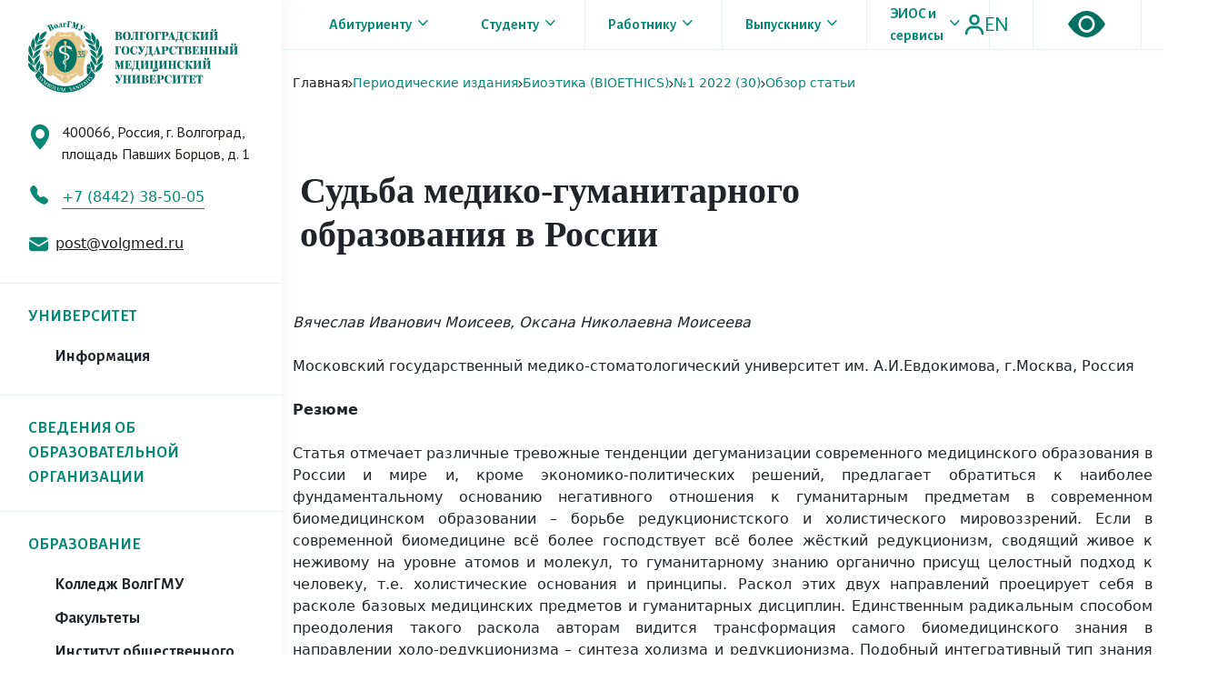

--- FILE ---
content_type: text/html; charset=UTF-8
request_url: https://www.volgmed.ru/periodicheskie-izdaniya/bioethics/2022_30/page_24/?special=N
body_size: 55324
content:
<!doctype html>
<html lang="en">
<head>
    <meta charset="UTF-8">
    <meta name="viewport"
          content="width=device-width, user-scalable=no, initial-scale=1.0, maximum-scale=1.0, minimum-scale=1.0">
    <meta http-equiv="X-UA-Compatible" content="ie=edge">

    <link href="https://fonts.googleapis.com/css2?family=Alegreya+Sans:wght@400;500;700&family=Fira+Sans&family=Old+Standard+TT:wght@700&family=PT+Sans:wght@400;700&family=PT+Serif:ital@1&display=swap" rel="stylesheet">

    <link href="https://cdn.jsdelivr.net/npm/bootstrap@5.0.1/dist/css/bootstrap.min.css" rel="stylesheet" integrity="sha384-+0n0xVW2eSR5OomGNYDnhzAbDsOXxcvSN1TPprVMTNDbiYZCxYbOOl7+AMvyTG2x" crossorigin="anonymous">

    <link rel="stylesheet" href="https://cdn.jsdelivr.net/npm/bootstrap-icons@1.5.0/font/bootstrap-icons.css">

    <link rel="stylesheet" href="/local/templates/vgmu/html/src/css/style.css?1769216765">
    <link rel="stylesheet" href="/local/templates/vgmu/html/src/css/callendar.css?1769216765">
    <link rel="stylesheet" href="/local/templates/vgmu/html/src/css/header.css?1769216765">
    <link rel="stylesheet" href="/local/templates/vgmu/html/src/css/footer.css?1769216765">
    <link rel="stylesheet" href="/local/templates/vgmu/html/src/css/news.css">
    <link rel="stylesheet" href="/local/templates/vgmu/html/src/css/feed_one.css">
    <link rel="stylesheet" href="/local/templates/vgmu/html/src/css/info.css">
    <link rel="stylesheet" href="/local/templates/vgmu/html/src/css/breadcrumbs.css">
    <link rel="stylesheet" href="/local/templates/vgmu/html/src/css/custom.css">
    <link rel="stylesheet" href="/local/templates/vgmu/html/src/vendor/toasrt/toastr.min.css">
    <link rel="stylesheet" href="/local/templates/vgmu/html/src/vendor/fileupload/css/jquery.fileupload.css">
    <link rel="stylesheet" href="/local/templates/vgmu/html/src/vendor/fileupload/css/jquery.fileupload-ui.css">
    <link rel="stylesheet" href="https://cdn.jsdelivr.net/npm/@fancyapps/ui@4.0/dist/fancybox.css" />


    <script src="/local/templates/vgmu/html/src/js/jquery-3.5.1.js"></script>

    <title>Судьба медико-гуманитарного образования в России</title>

    <meta http-equiv="Content-Type" content="text/html; charset=UTF-8" />
<meta name="robots" content="index, follow" />
<link href="/bitrix/css/main/system.auth/flat/style.min.css?16336736365404" type="text/css"  rel="stylesheet" />
<script type="text/javascript">if(!window.BX)window.BX={};if(!window.BX.message)window.BX.message=function(mess){if(typeof mess==='object'){for(let i in mess) {BX.message[i]=mess[i];} return true;}};</script>
<script type="text/javascript">(window.BX||top.BX).message({'JS_CORE_LOADING':'Загрузка...','JS_CORE_NO_DATA':'- Нет данных -','JS_CORE_WINDOW_CLOSE':'Закрыть','JS_CORE_WINDOW_EXPAND':'Развернуть','JS_CORE_WINDOW_NARROW':'Свернуть в окно','JS_CORE_WINDOW_SAVE':'Сохранить','JS_CORE_WINDOW_CANCEL':'Отменить','JS_CORE_WINDOW_CONTINUE':'Продолжить','JS_CORE_H':'ч','JS_CORE_M':'м','JS_CORE_S':'с','JSADM_AI_HIDE_EXTRA':'Скрыть лишние','JSADM_AI_ALL_NOTIF':'Показать все','JSADM_AUTH_REQ':'Требуется авторизация!','JS_CORE_WINDOW_AUTH':'Войти','JS_CORE_IMAGE_FULL':'Полный размер'});</script>

<script type="text/javascript" src="/bitrix/js/main/core/core.min.js?1633673636260887"></script>

<script>BX.setJSList(['/bitrix/js/main/core/core_ajax.js','/bitrix/js/main/core/core_promise.js','/bitrix/js/main/polyfill/promise/js/promise.js','/bitrix/js/main/loadext/loadext.js','/bitrix/js/main/loadext/extension.js','/bitrix/js/main/polyfill/promise/js/promise.js','/bitrix/js/main/polyfill/find/js/find.js','/bitrix/js/main/polyfill/includes/js/includes.js','/bitrix/js/main/polyfill/matches/js/matches.js','/bitrix/js/ui/polyfill/closest/js/closest.js','/bitrix/js/main/polyfill/fill/main.polyfill.fill.js','/bitrix/js/main/polyfill/find/js/find.js','/bitrix/js/main/polyfill/matches/js/matches.js','/bitrix/js/main/polyfill/core/dist/polyfill.bundle.js','/bitrix/js/main/core/core.js','/bitrix/js/main/polyfill/intersectionobserver/js/intersectionobserver.js','/bitrix/js/main/lazyload/dist/lazyload.bundle.js','/bitrix/js/main/polyfill/core/dist/polyfill.bundle.js','/bitrix/js/main/parambag/dist/parambag.bundle.js']);
BX.setCSSList(['/bitrix/js/main/lazyload/dist/lazyload.bundle.css','/bitrix/js/main/parambag/dist/parambag.bundle.css']);</script>
<script type="text/javascript">(window.BX||top.BX).message({'LANGUAGE_ID':'ru','FORMAT_DATE':'DD.MM.YYYY','FORMAT_DATETIME':'DD.MM.YYYY HH:MI:SS','COOKIE_PREFIX':'BITRIX_SM','SERVER_TZ_OFFSET':'10800','UTF_MODE':'Y','SITE_ID':'s1','SITE_DIR':'/','USER_ID':'','SERVER_TIME':'1769216765','USER_TZ_OFFSET':'0','USER_TZ_AUTO':'Y','bitrix_sessid':'a15037c5229395f87565229f2eef5fc5'});</script>


<script type="text/javascript"  src="/bitrix/cache/js/s1/vgmu_info/kernel_main/kernel_main_v1.js?1750586402195893"></script>
<script type="text/javascript"  src="/bitrix/cache/js/s1/vgmu_info/kernel_main_polyfill_customevent/kernel_main_polyfill_customevent_v1.js?17505061141051"></script>
<script type="text/javascript" src="/bitrix/js/ui/dexie/dist/dexie.bitrix.bundle.min.js?163367363860291"></script>
<script type="text/javascript" src="/bitrix/js/main/core/core_ls.min.js?16336736367365"></script>
<script type="text/javascript" src="/bitrix/js/main/core/core_frame_cache.min.js?163367363611082"></script>
<script type="text/javascript" src="/bitrix/js/yandex.metrika/script.js?16653819303132"></script>
<script type="text/javascript">BX.setJSList(['/bitrix/js/main/core/core_fx.js','/bitrix/js/main/session.js','/bitrix/js/main/pageobject/pageobject.js','/bitrix/js/main/core/core_window.js','/bitrix/js/main/utils.js','/bitrix/js/main/date/main.date.js','/bitrix/js/main/core/core_date.js','/bitrix/js/main/polyfill/customevent/main.polyfill.customevent.js']);</script>
            <!-- Yandex.Metrika counter -->
            <script type="text/javascript">
                (function (m, e, t, r, i, k, a) {
                    m[i] = m[i] || function () {
                        (m[i].a = m[i].a || []).push(arguments)
                    };
                    m[i].l = 1 * new Date();
                    k = e.createElement(t), a = e.getElementsByTagName(t)[0], k.async = 1, k.src = r, a.parentNode.insertBefore(k, a)
                })
                (window, document, "script", "https://mc.yandex.ru/metrika/tag.js", "ym");

                ym("90717727", "init", {
                    clickmap: true,
                    trackLinks: true,
                    accurateTrackBounce: true,
                    webvisor: true,
                    ecommerce: "dataLayer",
                    params: {
                        __ym: {
                            "ymCmsPlugin": {
                                "cms": "1c-bitrix",
                                "cmsVersion": "21.400",
                                "pluginVersion": "1.0.6",
                                'ymCmsRip': 1554067227                            }
                        }
                    }
                });
            </script>
            <!-- /Yandex.Metrika counter -->
            
<script>window.dataLayer = window.dataLayer || [];</script>



<script type="text/javascript">var _ba = _ba || []; _ba.push(["aid", "dc8bb2d202bf30cbda7ec149c35da1d7"]); _ba.push(["host", "www.volgmed.ru"]); (function() {var ba = document.createElement("script"); ba.type = "text/javascript"; ba.async = true;ba.src = (document.location.protocol == "https:" ? "https://" : "http://") + "bitrix.info/ba.js";var s = document.getElementsByTagName("script")[0];s.parentNode.insertBefore(ba, s);})();</script>


</head>

<div id="panel"></div>

<div class="header-mobile">
    <div class="modal-mobile">
        <form action="/search/" method="get" class="mobile-search">
            <div class="mobile-search-block d-flex">
                <input type="text" name="q" class="mobile-input" placeholder="Поиск">
                <button  class="mobile-search-btn">
                    <img src="/local/templates/vgmu/html/src/img/search-mobile.svg" alt="">
                </button>
            </div>
        </form>
        
<div class="mobile-nav-block">
            <div class="mobile-nav-item" >
            <div class="mobile-nav-text">
                <a href="/matriculant/selection-committee/">Абитуриенту</a>
                                    <span><i class="bi bi-chevron-down"></i></span>
                    <ul class="mobile-drop-nav">
                                                    <li class="drop-nav-item">
                                <a href="/matriculant/selection-committee/obshchaya-informatsiya/">Приемная комиссия</a>
                            </li>
                                                    <li class="drop-nav-item">
                                <a href="/university/preduniversariy-volggmu/obshchaya-informatsiya/">Предуниверсарий ВолгГМУ</a>
                            </li>
                                                    <li class="drop-nav-item">
                                <a href="/matriculant/fakultety-i-napravleniya/obshchaya-informatsiya/">Факультеты и направления</a>
                            </li>
                                                    <li class="drop-nav-item">
                                <a href="/en/matriculant/selection-committee/obshchaya-informatsiya/">Иностранному абитуриенту (admission)</a>
                            </li>
                                                    <li class="drop-nav-item">
                                <a href="https://cloud.mail.ru/public/BQsM/LLnFsgykx">Справочник первокурсника</a>
                            </li>
                                                    <li class="drop-nav-item">
                                <a href="https://cloud.mail.ru/public/miUh/e1NVFocJg">First-year student guidebook</a>
                            </li>
                                            </ul>
                            </div>
        </div>
            <div class="mobile-nav-item" >
            <div class="mobile-nav-text">
                <a href="/apprentice/">Студенту</a>
                                    <span><i class="bi bi-chevron-down"></i></span>
                    <ul class="mobile-drop-nav">
                                                    <li class="drop-nav-item">
                                <a href="/apprentice/college-volggmu/">Среднее профессиональное образование</a>
                            </li>
                                                    <li class="drop-nav-item">
                                <a href="/apprentice/">Бакалавриат, специалитет, магистратура</a>
                            </li>
                                                    <li class="drop-nav-item">
                                <a href="/university/institut-nepreryvnogo-meditsinskogo-i-farmatsevticheskogo-obrazovaniya/upravlenie-podgotovki-v-ordinature/">Ординатура</a>
                            </li>
                                                    <li class="drop-nav-item">
                                <a href="/science/science-office/otdel-aspirantury-i-doktorantury/">Аспирантура</a>
                            </li>
                                                    <li class="drop-nav-item">
                                <a href="/university/institut-nepreryvnogo-meditsinskogo-i-farmatsevticheskogo-obrazovaniya/upravlenie-dopolnitelnogo-professionalnogo-obrazovaniya/">Дополнительное профессиональное образование</a>
                            </li>
                                                    <li class="drop-nav-item">
                                <a href="/apprentice/college-volggmu/otdel-professionalnogo-obucheniya-i-dopolnitelnogo-professionalnogo-obrazovaniya">Дополнительное образование</a>
                            </li>
                                                    <li class="drop-nav-item">
                                <a href="/apprentice/student-council/obshchaya-informatsiya/">Студенческий совет</a>
                            </li>
                                                    <li class="drop-nav-item">
                                <a href="/university/uchebnoe-upravlenie/faylovyy-menedzher/24927/">Расписание занятий</a>
                            </li>
                                                    <li class="drop-nav-item">
                                <a href="/university/mezhdunarodnaya-deyatelnost/">Иностранному студенту (foreign student)</a>
                            </li>
                                                    <li class="drop-nav-item">
                                <a href="https://cloud.mail.ru/public/BQsM/LLnFsgykx">Справочник первокурсника</a>
                            </li>
                                                    <li class="drop-nav-item">
                                <a href="https://cloud.mail.ru/public/miUh/e1NVFocJg">First-year student guidebook</a>
                            </li>
                                            </ul>
                            </div>
        </div>
            <div class="mobile-nav-item" >
            <div class="mobile-nav-text">
                <a href="/worker/">Работнику</a>
                                    <span><i class="bi bi-chevron-down"></i></span>
                    <ul class="mobile-drop-nav">
                                                    <li class="drop-nav-item">
                                <a href="/worker/">Управление кадров</a>
                            </li>
                                                    <li class="drop-nav-item">
                                <a href="/university/upravlenie-obrazovatelnih-programm/">Управление образовательных программ</a>
                            </li>
                                                    <li class="drop-nav-item">
                                <a href="/university/redaktsionno-izdatelskiy-sovet/">Редакционно-издательский совет</a>
                            </li>
                                                    <li class="drop-nav-item">
                                <a href="/worker/menedzhment-kachestva/faylovyy-menedzher/">Менеджмент качества</a>
                            </li>
                                                    <li class="drop-nav-item">
                                <a href="/university/tsentr-dopolnitelnogo-obrazovaniya13/shkola-ped-masterstva/">Программы обучения ДПО</a>
                            </li>
                                            </ul>
                            </div>
        </div>
            <div class="mobile-nav-item" >
            <div class="mobile-nav-text">
                <a href="/graduate/">Выпускнику</a>
                                    <span><i class="bi bi-chevron-down"></i></span>
                    <ul class="mobile-drop-nav">
                                                    <li class="drop-nav-item">
                                <a href="/graduate/accreditation-of-specialists/">Аккредитация специалистов</a>
                            </li>
                                                    <li class="drop-nav-item">
                                <a href="/university/tsentr-trudoustroystva-profkoma-volgmu/obshchaya-informatsiya/">Центр трудоустройства</a>
                            </li>
                                                    <li class="drop-nav-item">
                                <a href="https://www.volgmed.ru/university/assotsiatsiya-vypusknikov-volggmu/">Ассоциация выпускников ВолгГМУ</a>
                            </li>
                                            </ul>
                            </div>
        </div>
            <div class="mobile-nav-item" href="#menu-links" data-fancybox>
            <div class="mobile-nav-text">
                <a href="#menu-links">ЭИОС и сервисы</a>
                            </div>
        </div>
    </div>        
    <ul class="nav-links-modal">
                                    <li><a href="/university/">УНИВЕРСИТЕТ</a></li>
                                                <li><a href="/education/">ОБРАЗОВАНИЕ</a></li>
                                                <li><a href="/medicine/">МЕДИЦИНА</a></li>
                                                <li><a href="/science/">НАУКА</a></li>
                                                <li><a href="/sveden/">СВЕДЕНИЯ ОБ ОБРАЗОВАТЕЛЬНОЙ ОРГАНИЗАЦИИ</a></li>
                                                <li><a href="/university/mezhdunarodnaya-deyatelnost/">МЕЖДУНАРОДНАЯ ДЕЯТЕЛЬНОСТЬ</a></li>
                        </ul>
        <div class="mobile_auth">
            <img src="/local/templates/vgmu/html/src/img/mycab.svg" alt="">
            Вход в систему        </div>
    </div>
    <div class="container">
        <div class="row">
            <div class="col-md-12">
                <div class="mobile-logo">
                    <a href="/"><img src="/local/templates/vgmu/html/src/img/touch_logo.png" alt=""></a>
                </div>
            </div>
        </div>
    </div>
    <div class="header-nav-mobile">
        <div class="container">
            <div class="row">
                <div class="col-lg-12">
                    <div class="header-nav-items d-flex">
                        <img src="/local/templates/vgmu/html/src/img/burger_touch.svg" alt="" class="burger-menu">
                        <div class="header-nav-item d-flex">
                            <i class="bi bi-eye-fill"></i>
                            <div class="mobile-translate">
                                <a href="/en/periodicheskie-izdaniya/bioethics/2022_30/page_24/?special=N">EN</a>
                            </div>
                        </div>
                    </div>
                </div>
            </div>
        </div>
    </div>
</div>
<div class="content d-flex">
    <div class="menu">

        <a href="/"><img src="/local/templates/vgmu/html/src/img/info_logo.png" alt="" class="info_logo"></a>
        <div class="info-menu-content">
            <div class="info-address d-flex">
                <i class="bi bi-geo-alt-fill"></i>
                <p class="info-address-text">400066, Россия, г. Волгоград,
площадь Павших Борцов, д. 1</p>

            </div>
            <div class="info-phone">
                <i class="bi bi-telephone-fill"></i>
                <span class="phone-text">+7 (8442) 38-50-05</span>
            </div>
            <div class="info-email d-flex">
                <img height="21" width="21" src="/local/templates/vgmu/html/src/img/email.svg" alt="">
                <a href="mailto:post@volgmed.ru" class="email-text">post@volgmed.ru</a>            </div>
        </div>
        
<div class="info-nav">
            <div class="info-nav-item " id="modal_0"><a href="/university/">УНИВЕРСИТЕТ</a>
                            <div class="close-menu-info d-flex">
                    <img src="/local/templates/vgmu/html/src/img/close_menu.svg" alt="" class="close-menu">
                </div>
                <div class="info-modal-nav" id="modal_detail_0">
                    <ul>
                                                    <li class="modal-nav-item modal-nav-item-last"><a href="https://www.volgmed.ru/university">Информация</a></li>
                                            </ul>
                </div>
                    </div>
            <div class="info-nav-item " ><a href="/sveden/">СВЕДЕНИЯ ОБ ОБРАЗОВАТЕЛЬНОЙ ОРГАНИЗАЦИИ</a>
                    </div>
            <div class="info-nav-item " id="modal_2"><a href="/education/">ОБРАЗОВАНИЕ</a>
                            <div class="close-menu-info d-flex">
                    <img src="/local/templates/vgmu/html/src/img/close_menu.svg" alt="" class="close-menu">
                </div>
                <div class="info-modal-nav" id="modal_detail_2">
                    <ul>
                                                    <li class="modal-nav-item "><a href="/apprentice/college-volggmu/">Колледж ВолгГМУ</a></li>
                                                    <li class="modal-nav-item "><a href="/education/faculties/">Факультеты</a></li>
                                                    <li class="modal-nav-item "><a href="/education/faculties/institut-obshchestvennogo-zdorovya-volggmu/obshchaya-informatsiya/">Институт общественного здоровья имени Н.П.Григоренко</a></li>
                                                    <li class="modal-nav-item "><a href="/university/institut-nepreryvnogo-meditsinskogo-i-farmatsevticheskogo-obrazovaniya/">Институт НМФО</a></li>
                                                    <li class="modal-nav-item modal-nav-item-last"><a href="/apprentice/">Кафедры</a></li>
                                            </ul>
                </div>
                    </div>
            <div class="info-nav-item " id="modal_3"><a href="/medicine/">МЕДИЦИНА</a>
                            <div class="close-menu-info d-flex">
                    <img src="/local/templates/vgmu/html/src/img/close_menu.svg" alt="" class="close-menu">
                </div>
                <div class="info-modal-nav" id="modal_detail_3">
                    <ul>
                                                    <li class="modal-nav-item "><a href="/medicine/clinic/">Клиника №1</a></li>
                                                    <li class="modal-nav-item "><a href="/medicine/family-medicine-clinic/">Клиника семейной медицины</a></li>
                                                    <li class="modal-nav-item "><a href="/medicine/dentistry-clinic/">Стоматологический клинико-диагностический центр</a></li>
                                                    <li class="modal-nav-item modal-nav-item-last"><a href="/medicine/tsentr-elektronnogo-meditsinskogo-obrazovaniya/obshchaya-informatsiya/">Центр электронного  медицинского образования</a></li>
                                            </ul>
                </div>
                    </div>
            <div class="info-nav-item " id="modal_4"><a href="/science/">НАУКА</a>
                            <div class="close-menu-info d-flex">
                    <img src="/local/templates/vgmu/html/src/img/close_menu.svg" alt="" class="close-menu">
                </div>
                <div class="info-modal-nav" id="modal_detail_4">
                    <ul>
                                                    <li class="modal-nav-item "><a href="/news/science/">Новости науки</a></li>
                                                    <li class="modal-nav-item "><a href="/science/science-office/">Наука</a></li>
                                                    <li class="modal-nav-item "><a href="/dissertatsionnye-sovety-volgmu/">Диссертационные советы</a></li>
                                                    <li class="modal-nav-item "><a href="/periodicheskie-izdaniya/">Периодические издания</a></li>
                                                    <li class="modal-nav-item "><a href="https://ncils.ru/">НЦИЛС</a></li>
                                                    <li class="modal-nav-item "><a href="https://nomusvolgmed.ru/">НОМУС</a></li>
                                                    <li class="modal-nav-item "><a href="/science/grants/">Гранты и конкурсы</a></li>
                                                    <li class="modal-nav-item modal-nav-item-last"><a href="/science/meditsinskiy-turizm-problemy-i-perspektivy/">Медицинский туризм: проблемы и перспективы</a></li>
                                            </ul>
                </div>
                    </div>
            <div class="info-nav-item last-info-item" id="modal_5"><a href="/university/mezhdunarodnaya-deyatelnost/">МЕЖДУНАРОДНАЯ ДЕЯТЕЛЬНОСТЬ</a>
                            <div class="close-menu-info d-flex">
                    <img src="/local/templates/vgmu/html/src/img/close_menu.svg" alt="" class="close-menu">
                </div>
                <div class="info-modal-nav" id="modal_detail_5">
                    <ul>
                                                    <li class="modal-nav-item "><a href="/university/mezhdunarodnaya-deyatelnost/">Информация</a></li>
                                                    <li class="modal-nav-item "><a href="/university/mezhdunarodnaya-deyatelnost/upravlenie-vneshnikh-svyazey/index.php">Управление внешних связей</a></li>
                                                    <li class="modal-nav-item "><a href="/university/mezhdunarodnaya-deyatelnost/dekanat-po-rabote-s-inostrannymi-studentami/">Деканат по работе с иностранными студентами</a></li>
                                                    <li class="modal-nav-item "><a href="/university/mezhdunarodnaya-deyatelnost/dispetcherskaya-sluzhba-dlya-inostrannykh-obuchayushchikhsya/">Диспетчерская служба для иностранных обучающихся</a></li>
                                                    <li class="modal-nav-item "><a href="/university/mezhdunarodnaya-deyatelnost/mezhdunarodnyy-otdel/">Международный отдел</a></li>
                                                    <li class="modal-nav-item "><a href="https://www.volgmed.ru/university/podgotovitelnoe-otdelenie-dlya-inostrannykh-slushateley/obshchaya-informatsiya/">Подготовительное отделение для иностранных слушателей</a></li>
                                                    <li class="modal-nav-item modal-nav-item-last"><a href="https://www.volgmed.ru/university/mezhdunarodnaya-deyatelnost/file-manager/">Файловый менеджер</a></li>
                                            </ul>
                </div>
                    </div>
    </div>        <form action="/search/" method="get" class="info-form">
            <div class="input-block">
                <input name="q" type="text" class="info-input" placeholder="Поиск">
                <button  class="info-search">
                    <img src="/local/templates/vgmu/html/src/img/info_search.svg" alt="">
                </button>
            </div>

        </form>
    </div>
    <div class="modal_call">
    <div class="modal_body">
        <div class="modal_content">
                            <div class="close_modal">
                    <div class="close_modal-item">
                        <img src="/local/templates/vgmu/html/src/img/close_modal.svg" alt="" class="close_modal-btn">
                    </div>
                </div>
                <div class="choose_modal d-flex">
                    <h2 class="choose_modal-item" id="auth">
                        Вход                    </h2>
 					                </div>
                
<div class="modal-form-block" id="form-auth">

    
    <form name="form_auth" method="post" target="_top" action="/periodicheskie-izdaniya/bioethics/2022_30/page_24/?special=N" class="modal_form">
        <input required type="text" class="modal-form-input" name="USER_LOGIN" maxlength="255" value="" placeholder="Логин" />
        <input required type="password" class="modal-form-input" placeholder="Пароль" name="USER_PASSWORD" maxlength="255" autocomplete="off" />
                    <div class="bx-authform-formgroup-container">
                <div class="checkbox">
                    <label class="bx-filter-param-label">
                        <input type="checkbox" id="USER_REMEMBER" name="USER_REMEMBER" value="Y" />
                        <span class="bx-filter-param-text">Запомнить меня на этом компьютере</span>
                    </label>
                </div>
            </div>
                <input type="submit" class="btn btn-primary enter_modal" name="AUTH_ACTION" value="Войти" />

        
            </form>
</div>
<script type="text/javascript">
		try{document.form_auth.USER_LOGIN.focus();}catch(e){}
	</script>                    </div>
    </div>
</div>    <div class="main-content">
        <header class="d-flex header ">
<!--            <div class="modal_call">-->
<!--                <div class="modal_body">-->
<!--                    <div class="modal_content">-->
<!--                        <div class="close_modal">-->
<!--                            <div class="close_modal-item">-->
<!--                                <img src="/local/templates/vgmu/html/src/img/close_modal.svg" alt="" class="close_modal-btn">-->
<!--                            </div>-->
<!--                        </div>-->
<!--                        <div class="choose_modal d-flex">-->
<!--                            <h2 class="choose_modal-item" id="auth">-->
<!--                                Вход-->
<!--                            </h2>-->
<!--                            <h2 class="choose_modal-item" id="register">-->
<!--                                Регистрация-->
<!--                            </h2>-->
<!--                        </div>-->
<!--                        <div class="modal-form-block" id="form-auth">-->
<!--                            <form action="/" class="modal_form">-->
<!--                                <input required type="text" class="modal-form-input" placeholder="Логин">-->
<!--                                <input required type="password" class="modal-form-input" placeholder="Пароль">-->
<!--                                <button class="enter_modal">-->
<!--                                    Вход-->
<!--                                </button>-->
<!--                            </form>-->
<!--                        </div>-->
<!--                        <div class="modal-form-block " id="form-register">-->
<!--                            <form action="" class="modal_form">-->
<!--                                <input type="text" required class="modal-form-input" placeholder="Ваше имя">-->
<!--                                <input type="email" required class="modal-form-input" placeholder="Ваш e-mail">-->
<!--                                <input type="tel" required class="modal-form-input" placeholder="Ваш телефон">-->
<!--                                <button type="submit" class="enter_modal">-->
<!--                                    Вход-->
<!--                                </button>-->
<!--                            </form>-->
<!--                        </div>-->
<!---->
<!--                    </div>-->
<!--                </div>-->
<!--            </div>-->
            
<div class="info-navbar d-flex">
    	<div class="info-navbar-item " id="nav-bt-first"><a href="/matriculant/selection-committee/">Абитуриенту</a>
        <img src="/local/templates/vgmu/html/src/img/chevdown.png" alt="">
            <ul class="info-drop-nav d-flex ">
                                                    <li class="info-drop-nav-item abitur">
                                                    <a href="/matriculant/selection-committee/obshchaya-informatsiya/">Приемная комиссия</a>
                                                    <a href="/university/preduniversariy-volggmu/obshchaya-informatsiya/">Предуниверсарий ВолгГМУ</a>
                                                    <a href="/matriculant/fakultety-i-napravleniya/obshchaya-informatsiya/">Факультеты и направления</a>
                                                    <a href="/en/matriculant/selection-committee/obshchaya-informatsiya/">Иностранному абитуриенту (admission)</a>
                                                    <a href="https://cloud.mail.ru/public/BQsM/LLnFsgykx">Справочник первокурсника</a>
                                                    <a href="https://cloud.mail.ru/public/miUh/e1NVFocJg">First-year student guidebook</a>
                                            </li>
                                            </ul>
        </div>
    	<div class="info-navbar-item " ><a href="/apprentice/">Студенту</a>
        <img src="/local/templates/vgmu/html/src/img/chevdown.png" alt="">
            <ul class="info-drop-nav d-flex ">
                                                    <li class="info-drop-nav-item abitur">
                                                    <a href="/apprentice/college-volggmu/">Среднее профессиональное образование</a>
                                                    <a href="/apprentice/">Бакалавриат, специалитет, магистратура</a>
                                                    <a href="/university/institut-nepreryvnogo-meditsinskogo-i-farmatsevticheskogo-obrazovaniya/upravlenie-podgotovki-v-ordinature/">Ординатура</a>
                                                    <a href="/science/science-office/otdel-aspirantury-i-doktorantury/">Аспирантура</a>
                                                    <a href="/university/institut-nepreryvnogo-meditsinskogo-i-farmatsevticheskogo-obrazovaniya/upravlenie-dopolnitelnogo-professionalnogo-obrazovaniya/">Дополнительное профессиональное образование</a>
                                                    <a href="/apprentice/college-volggmu/otdel-professionalnogo-obucheniya-i-dopolnitelnogo-professionalnogo-obrazovaniya">Дополнительное образование</a>
                                                    <a href="/apprentice/student-council/obshchaya-informatsiya/">Студенческий совет</a>
                                                    <a href="/university/uchebnoe-upravlenie/faylovyy-menedzher/24927/">Расписание занятий</a>
                                                    <a href="/university/mezhdunarodnaya-deyatelnost/">Иностранному студенту (foreign student)</a>
                                                    <a href="https://cloud.mail.ru/public/BQsM/LLnFsgykx">Справочник первокурсника</a>
                                                    <a href="https://cloud.mail.ru/public/miUh/e1NVFocJg">First-year student guidebook</a>
                                            </li>
                                            </ul>
        </div>
    	<div class="info-navbar-item " ><a href="/worker/">Работнику</a>
        <img src="/local/templates/vgmu/html/src/img/chevdown.png" alt="">
            <ul class="info-drop-nav d-flex ">
                                                    <li class="info-drop-nav-item abitur">
                                                    <a href="/worker/">Управление кадров</a>
                                                    <a href="/university/upravlenie-obrazovatelnih-programm/">Управление образовательных программ</a>
                                                    <a href="/university/redaktsionno-izdatelskiy-sovet/">Редакционно-издательский совет</a>
                                                    <a href="/worker/menedzhment-kachestva/faylovyy-menedzher/">Менеджмент качества</a>
                                                    <a href="/university/tsentr-dopolnitelnogo-obrazovaniya13/shkola-ped-masterstva/">Программы обучения ДПО</a>
                                            </li>
                                            </ul>
        </div>
    	<div class="info-navbar-item " ><a href="/graduate/">Выпускнику</a>
        <img src="/local/templates/vgmu/html/src/img/chevdown.png" alt="">
            <ul class="info-drop-nav d-flex ">
                                                    <li class="info-drop-nav-item abitur">
                                                    <a href="/graduate/accreditation-of-specialists/">Аккредитация специалистов</a>
                                                    <a href="/university/tsentr-trudoustroystva-profkoma-volgmu/obshchaya-informatsiya/">Центр трудоустройства</a>
                                                    <a href="https://www.volgmed.ru/university/assotsiatsiya-vypusknikov-volggmu/">Ассоциация выпускников ВолгГМУ</a>
                                            </li>
                                            </ul>
        </div>
    	<div class="info-navbar-item " href="#menu-links" data-fancybox><a href="#menu-links">ЭИОС и сервисы</a>
        <img src="/local/templates/vgmu/html/src/img/chevdown.png" alt="">
            <ul class="info-drop-nav d-flex ">
                                    <li class="info-drop-nav-item abitur">
  <a href="https://study.volgmed.ru/"  target="_blank">ЭИОС 2.0 | Личный кабинет студента</a>
<a href="https://study.volgmed.ru/"  target="_blank">ЭИОС 2.0 | Личный кабинет преподавателя</a>
 <a href="https://elearning.volgmed.ru/"   target="_blank">ЭИОП | Образовательный портал</a>
    <a href="https://drive.google.com/file/d/1tC01Az6eV0A5piyNBeAuVS7nLVV35xKB/view"  target="_blank">Внешние образовательные ресурсы</a>

<a href="https://skills.volgmed.ru/"  target="_blank">ЭИОП ДО 2.0 | Карьериум</a>
    <a href="https://e.volgmed.ru/"   target="_blank">ЭИОП ДО | Образовательный портал дополнительного образования</a>
    <a href="https://study.volgmed.ru/"   target="_blank">ЭИОП 2.0 | Курсориум</a>
    <a href="https://directum.volgmed.ru/"   target="_blank">АСЭД | Directum RX</a>
    <a href="https://factory.volgmed.ru/"   target="_blank">ЭИОС ДО | Личный кабинет слушателей ДО и ДПО</a>
</li>
                             </ul>
        </div>
    </div>
            <div class="info-btns d-flex">
                <div class="info-special d-flex ">
                    <img width="22" src="/local/templates/vgmu/html/src/img/mycab.svg" class="info-nav-mycab">
                    <span class="info-nav-translate"><a href="/en/periodicheskie-izdaniya/bioethics/2022_30/page_24/?special=N">EN</a></span>
                </div>
                <div class="vision d-flex">
                    <a href="?special=Y" title="Перейти на версию сайта для слабовидящих">
                        <i class="bi bi-eye-fill"></i>
                    </a>
                </div>
            </div>
        </header>
        <section class="info-content">
            <div class="container container-big">
                <div class="row">
                    <div class="col-lg-3">
                        <div class="breadcrumbs d-flex">

                            <a href="/" class="bread-item">Главная</a><span><img src="/local/templates/vgmu/html/src/img/breadsplit.svg" alt=""></span>
<a href="/periodicheskie-izdaniya/" class="bread-item last-bread">Периодические издания</a><span><img src="/local/templates/vgmu/html/src/img/breadsplit.svg" alt=""></span>
<a href="/periodicheskie-izdaniya/bioethics/" class="bread-item last-bread">Биоэтика (BIOETHICS)</a><span><img src="/local/templates/vgmu/html/src/img/breadsplit.svg" alt=""></span>
<a href="/periodicheskie-izdaniya/bioethics/2022_30/" class="bread-item last-bread">№1 2022 (30)</a><span><img src="/local/templates/vgmu/html/src/img/breadsplit.svg" alt=""></span>
<a href="/periodicheskie-izdaniya/bioethics/2022_30/page_24/" class="bread-item last-bread">Обзор статьи</a>                        </div>
                    </div>
                </div>
                <div class="row">
                    <div class="col-lg-12">
                        
<div class="nav-buttons d-flex">
    </div>                    </div>
                </div>
                <div class="row">
                    <div class="col-lg-12">
                        <h1 class="info-title">
                            Судьба медико-гуманитарного образования в России                        </h1>
                        <div class="info-text-content">
<br/>
<div><i>Вячеслав Иванович Моисеев, Оксана Николаевна Моисеева </i></div>
<br/>
<div>Московский государственный медико-стоматологический университет им. А.И.Евдокимова, г.Москва, Россия</div>
<br/>
<div><b>Резюме</b><br/><br/><p style="text-align: justify;">Статья отмечает различные тревожные тенденции дегуманизации современного медицинского образования в России и мире и, кроме экономико-политических решений, предлагает обратиться к наиболее фундаментальному основанию негативного отношения к гуманитарным предметам в современном биомедицинском образовании – борьбе редукционистского и холистического мировоззрений. Если в современной биомедицине всё более господствует всё более жёсткий редукционизм, сводящий живое к неживому на уровне атомов и молекул, то гуманитарному знанию органично присущ целостный подход к человеку, т.е. холистические основания и принципы. Раскол этих двух направлений проецирует себя в расколе базовых медицинских предметов и гуманитарных дисциплин. Единственным радикальным способом преодоления такого раскола авторам видится трансформация самого биомедицинского знания в направлении холо-редукционизма – синтеза холизма и редукционизма. Подобный интегративный тип знания будет проецировать себя в принципиально иных, союзных, отношениях более редукционистских и холистических направлений единой интегральной биомедицины. </p></div>
<br/>
<div><b>Ключевые слова: </b>Биомедицина, биомедицинское образование, гуманитарное образование, дегуманизация образования, холизм, редукционизм, холоредукционизм</div>
<br/>
<div><b>Abstract</b><br/><br/><p style="text-align: justify;">The article points to various alarming tendencies of dehumanization of modern medical education in Russia and in the world. Apart from economical and political solutions, the article suggests to address the most fundamental reason for negative attitude to humanitarian subjects in modern biomedical education - the struggle between reductionist and holistic worldviews. While modern biomedicine is increasingly dominated by an increasingly rigid reductionism, which reduces living things to non-living things at the level of atoms and molecules, humanities knowledge is organically characterized by a holistic approach to the human being, i. e., holistic foundations and principles. The split of these two directions projects itself in the split of basic medical subjects and humanities disciplines. The authors see the only radical way to overcome this schism as a transformation of biomedical knowledge itself in the direction of holistic reductionism - a synthesis of holism and reductionism. This integrative type of knowledge will project itself into a fundamentally different, allied, relationship between the more reductionist and holistic strands of a single integrated biomedicine.  </p></div>
<br/>
<div><b>Keywords: </b>biomedicine, biomedical education, humanitarian education, dehumanization of education, holism, reductionism, holoreductionism</div>
<br/>
<div><b>Контакты: </b>vimo@list.ru</div>
<br/>

</div>
</div>
</div>
</div>


</section>
</div>
</div>
<footer>
    <div class="container">
        <div class="row">
            <div class="col-lg-12">
                <div class="footer-nav d-flex">
                    <div class="footer-nav-item ">
                        <h4 class="footer-item-title">
                            Контакты                        </h4>
                        <div class="footer-item-content d-flex">
                            <img src="/local/templates/vgmu/html/src/img/lens.svg" alt="" class="footer-item-img ">
                            <p class="footer-item-text ">400066, Россия, г. Волгоград,
площадь Павших Борцов, д. 1</p>
                        </div>
                        <div class="footer-item-content d-flex">
                            <img src="/local/templates/vgmu/html/src/img/email_footer.svg" alt="" class="footer-item-img footer-hm">
                            <p class="footer-item-text footer-hm" id="email-footer">
                                post@volgmed.ru                            </p>
                            <div class="phone-footer-m">
                                <img src="/local/templates/vgmu/html/src/img/phone.svg" alt="" class="footer-item-img">
                                <p class="footer-item-text" id="phone-footer-m">
                                    +7 (8442) 38-50-05                                </p>
                            </div>
                        </div>
                        <div class="footer-item-content d-flex">
                            <img src="/local/templates/vgmu/html/src/img/phone.svg" alt="" class="footer-item-img footer-hm">
                            <p class="footer-item-text footer-hm">
                                +7 (8442) 38-50-05                            </p>
                            <div class="mobile-footer-email">
                                <img src="/local/templates/vgmu/html/src/img/email_footer.svg" alt="" class="footer-item-img">
                                <p class="footer-item-text" id="email-footer-m">
                                    post@volgmed.ru                                </p>
                            </div>
                        </div>
                    </div>
                    <div class="footer-nav-item" id="footer-middle-item">
                        <h4 class="footer-item-title">
                            Приёмная комиссия:
                        </h4>
                        <div class="footer-item-content d-flex">
                            <img src="/local/templates/vgmu/html/src/img/phone.svg" alt="" class="footer-item-img">
                            <p class="footer-item-text">
                                +7 (8442) 53-23-33                            </p>
                        </div>
                        <h4 class="footer-item-title">
                            Иностранный отдел:
                        </h4>
                        <div class="footer-item-content d-flex">
                            <img src="/local/templates/vgmu/html/src/img/phone.svg" alt="" class="footer-item-img">
                            <p class="footer-item-text">
                                +7 (8442) 38-30-18                            </p>
                        </div>
                    </div>
<div class="footer-nav-item">
<!--LiveInternet counter--><a href="https://www.liveinternet.ru/click"target="_blank"><img id="licnt471C" width="88" height="120" style="border:0" title="LiveInternet: показано количество просмотров и посетителей"src="[data-uri]"alt=""/></a><script>(function(d,s){d.getElementById("licnt471C").src="https://counter.yadro.ru/hit?t27.1;r"+escape(d.referrer)+((typeof(s)=="undefined")?"":";s"+s.width+""+s.height+""+(s.colorDepth?s.colorDepth:s.pixelDepth))+";u"+escape(d.URL)+";h"+escape(d.title.substring(0,150))+";"+Math.random()})(document,screen)</script><!--/LiveInternet-->
                </div>
                    <div class="footer-nav-item">
                        <h4 class="footer-item-title">
                            Мы в социальных сетях:
                        </h4>
                        <div class="footer-links d-flex"><a href="https://www.youtube.com/user/volgmed"><img src="/local/templates/vgmu/html/src/img/youtube.svg" alt=""> </a> <a href="tg://resolve?domain=volggmu_vuz"> <img src="/local/templates/vgmu/html/src/img/telegram.svg" alt=""></a> <a href="https://vk.com/volggmu"> <img src="/local/templates/vgmu/html/src/img/VK_Logo.svg"> </a> <a href="https://ok.ru/group/70000000858354"> <img src="/local/templates/vgmu/html/src/img/ok_logo.svg"></a><!--<a href="https://www.youtube.com/user/volgmed">&nbsp;</a>-->&nbsp;</div>
                    </div>
                </div>
                <hr class="footer-hr">
                <div class="d-flex justify-content-between mb-2">

                        <a href="https://abiturient.volgmed.ru/docInfo/user-politics/" target="_blank">Пользовательское соглашение</a>
<a href="https://abiturient.volgmed.ru/upload/medialibrary/c63/42ml18uwvfjm2v0i1y13hl750t10n2i2.pdf" target="_blank">Политика по обработке персональных данных</a>
<a href="https://abiturient.volgmed.ru/upload/medialibrary/e80/tno9t15g13d321p33oficcgzypfuoqqp.pdf" target="_blank">Политика конфиденциальности</a>

                </div>
                <div class="footer-copyright d-flex">

                    <p>
                        <img src="/local/templates/vgmu/html/src/img/copyright.svg" alt="">
                        2026 Волгоградский государственный медицинский университет - Все права защищены                    </p>
                </div>
            </div>
        </div>
    </div>

</footer>
<script>
    $('.mobile_auth').click(function () {
        $('.modal_call').css({"display" : "block", "z-index": "9999"})
        if (!$('#register').hasClass('choose_modal-active')) {
            $('#auth').addClass('choose_modal-active')
        }
    })

    $('section ').click(function () {
        $('.modal-mobile').css({
            "display":"none"
        })
    })
    $('.burger-menu').click(function () {
        if($('.modal-mobile').is(':hidden')){
            $('.modal-mobile').css({
                "display":"block"

            })
        }else{
            $('.modal-mobile').css({
                "display":"none"
            })
        }

    })
</script><div id="menu-links">
	<h2 class="EIOSLinksHeader" style="font-size: 1.3em;">Электронная информационно-образовательная среда</h2>
        <p><b><a href="//iskra.volgmed.ru" class="button-primary">ЭИОС студент / магистр</a></b></p>
        <p><b><a href="//elearning.volgmed.ru" class="button-primary">ЭИОС ординатор / аспирант</a></b></p>
        <p><b><a href="//iskra.volgmed.ru" class="button-primary">ЭИОС преподаватель</a></b></p>
        <p><b><a href="//elearning.volgmed.ru" class="button-primary">Образовательный портал</a></b></p>
        <p><b><a href="https://drive.google.com/file/d/1tC01Az6eV0A5piyNBeAuVS7nLVV35xKB/view" class="button-primary" target="_blank">Внешние образовательные ресурсы</a></b></p>
    </div><script src="/local/templates/vgmu/html/src/js/modal.js?1769216765"></script>
<script src="https://cdn.jsdelivr.net/npm/@fancyapps/ui@4.0/dist/fancybox.umd.js"></script>
<script src="https://cdn.jsdelivr.net/npm/bootstrap@5.1.3/dist/js/bootstrap.bundle.min.js" integrity="sha384-ka7Sk0Gln4gmtz2MlQnikT1wXgYsOg+OMhuP+IlRH9sENBO0LRn5q+8nbTov4+1p" crossorigin="anonymous"></script>
<script src="/local/templates/vgmu/html/src/vendor/toasrt/toastr.min.js?1769216765"></script>
<script src="/local/templates/vgmu/html/src/vendor/fileupload/js/vendor/jquery.ui.widget.js?1769216765"></script>
<script src="/local/templates/vgmu/html/src/vendor/fileupload/js/jquery.iframe-transport.js?1769216765"></script>
<script src="/local/templates/vgmu/html/src/vendor/fileupload/js/jquery.fileupload.js?1769216765"></script>


<script src="/local/templates/vgmu/html/src/vendor/toasrt/toastr.min.js?1769216765"></script>

<script src="/local/templates/vgmu/html/src/js/custom.js"></script>

<script>
    $('.mobile-nav-item').hover(function (e) {
        $(e.currentTarget).children('.mobile-nav-text')
            .children('span').children('i')
            .addClass('bi-chevron-up')
    })
    $('.mobile-nav-item').mouseleave(function (e) {
        $(e.currentTarget).children('.mobile-nav-text')
            .children('span').children('i')
            .removeClass('bi-chevron-up')
    })

</script>
</body>

</html>

--- FILE ---
content_type: text/css
request_url: https://www.volgmed.ru/local/templates/vgmu/html/src/css/custom.css
body_size: 1359
content:
.filemanager-table th {
    text-align: center;
}

.bx-pagination .bx-pagination-container ul li.bx-active span {
    background: #078877 !important;
    color: white !important;
}

.bx-pagination .bx-pagination-container ul li span {
    color: #078877 !important;
    background: rgba(7, 136, 119, 0.07) !important
}
.no-wrap {
    white-space: nowrap;
}

.mobile-vybory__wrapper {
    display: block;
    width: 100%;
    text-align: center;
    top: 80px;
    position: relative;
}
.mobile-vybory__btn {
    
}
@media (min-width: 800px) {
    .mobile-vybory__wrapper {
        display: none;
    }
}
.vikon-wrapper #vikon-content a,.vikon-wrapper #vikon-content a:hover{
    color:#078877!important;
}
.vikon-wrapper .vikon-card > .vikon-card-header{
    background-color: #078877!important;
}
.vikon-wrapper #vikon-content .vikon-tabs > .vikon-nav-item > .vikon-nav-link{
    background-color: #078877!important;
    color:#fff!important;
}
.vikon-wrapper #vikon-content .vikon-tabs > .vikon-nav-item.active > .vikon-nav-link, .vikon-wrapper #vikon-content .vikon-tabs > .vikon-nav-item.active > .vikon-nav-link:hover{
    background-color: #e6c991!important;
    color:#078877!important;
}
.vikon-wrapper #vikon-content .vikon-tabs > .vikon-nav-item > .vikon-nav-link:hover{
    background-color: #e6c991!important;
    color:#078877!important;
}
.vikon-wrapper #vikon-content table.table-bordered th{
    background-color: #078877!important;
}

--- FILE ---
content_type: image/svg+xml
request_url: https://www.volgmed.ru/local/templates/vgmu/html/src/img/burger_touch.svg
body_size: 175
content:
<svg width="40" height="34" viewBox="0 0 40 34" fill="none" xmlns="http://www.w3.org/2000/svg">
<path d="M26.6667 34H0V29.1429H26.6667V34ZM40 24.2857H0V19.4286H40V24.2857ZM26.6667 14.5714H0V9.71429H26.6667V14.5714ZM40 4.85714H0V0H40V4.85714Z" fill="#1D1D1B"/>
</svg>
